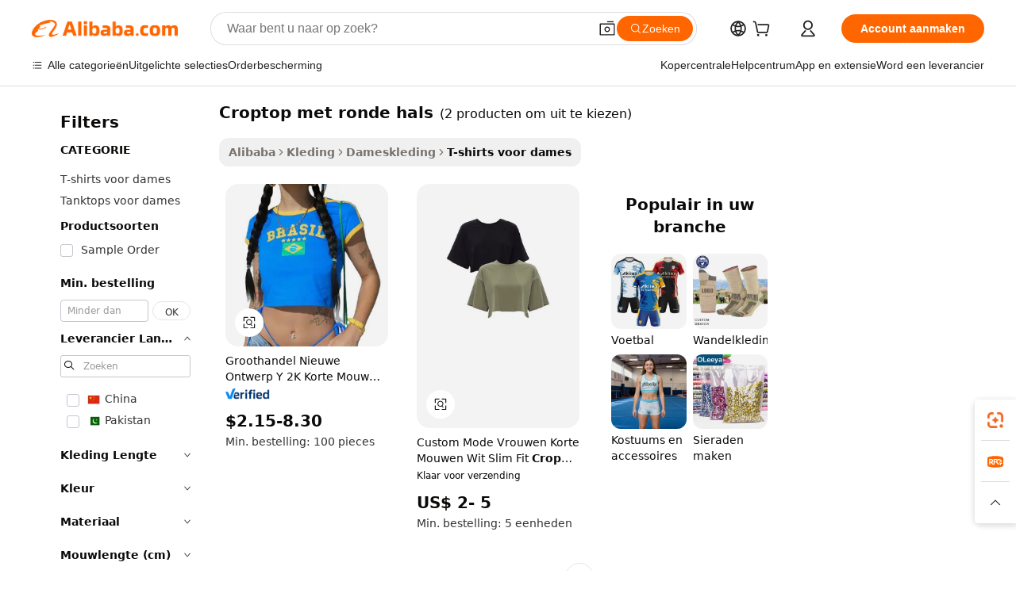

--- FILE ---
content_type: application/javascript
request_url: https://aplus.alibaba.com/eg.js?t=1763208466345
body_size: -79
content:
window.goldlog=(window.goldlog||{});goldlog.Etag="EFufIaAfNwsCAS/2gMvYTyNo";goldlog.stag=1;